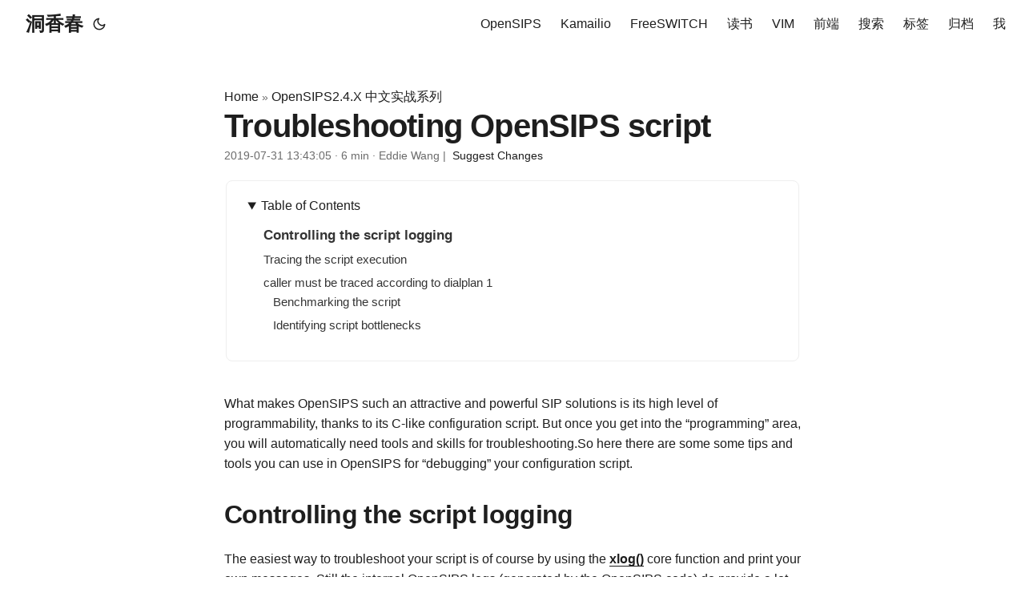

--- FILE ---
content_type: text/html; charset=utf-8
request_url: https://wdd.js.org/opensips/blog/troubleshooting-opensips-script/
body_size: 7780
content:
<!doctype html><html lang=en dir=auto><head><meta charset=utf-8><meta http-equiv=X-UA-Compatible content="IE=edge"><meta name=viewport content="width=device-width,initial-scale=1,shrink-to-fit=no"><meta name=robots content="index, follow"><title>Troubleshooting OpenSIPS script | 洞香春</title><meta name=keywords content><meta name=description content="What makes OpenSIPS such an attractive and powerful SIP solutions is its high level of programmability, thanks to its C-like configuration script. But once you get into the “programming” area, you will automatically need tools and skills for troubleshooting.So here there are some some tips and tools you can use in OpenSIPS for “debugging” your configuration script.
Controlling the script logging
The easiest way to troubleshoot your script is of course by using the xlog() core function and print your own messages. Still the internal OpenSIPS logs (generated by the OpenSIPS code) do provide a lot of information about what OpenSIPS is doing.The challenge with the logging is to control the amount and content of messages you want to log. Otherwise you will end up with huge piles of logs, completely impossible to read and follow.By using the $log_level script variable you can dynamically change the logging level (to make it more or less verbose) from the script level. You can do this only for parts of the script:"><meta name=author content="Eddie Wang"><link rel=canonical href=https://wdd.js.org/opensips/blog/troubleshooting-opensips-script/><link crossorigin=anonymous href=/assets/css/stylesheet.a2acda249b8eac62938bb2d2f1c562c5f74d5728640d2a1a7d6aeaec5c50ef24.css integrity="sha256-oqzaJJuOrGKTi7LS8cVixfdNVyhkDSoafWrq7FxQ7yQ=" rel="preload stylesheet" as=style><link rel=icon href=https://wdd.js.org/favicon.ico><link rel=icon type=image/png sizes=16x16 href=https://wdd.js.org/favicon.ico><link rel=icon type=image/png sizes=32x32 href=https://wdd.js.org/favicon.ico><link rel=apple-touch-icon href=https://wdd.js.org/favicon.ico><link rel=mask-icon href=https://wdd.js.org/favicon.ico><meta name=theme-color content="#2e2e33"><meta name=msapplication-TileColor content="#2e2e33"><link rel=alternate hreflang=en href=https://wdd.js.org/opensips/blog/troubleshooting-opensips-script/><noscript><style>#theme-toggle,.top-link{display:none}</style></noscript><link rel=stylesheet href=https://cdn.jsdelivr.net/npm/firacode@6.2.0/distr/fira_code.css><style>body{font-family:-apple-system,BlinkMacSystemFont,segoe ui,Roboto,helvetica neue,Arial,noto sans,sans-serif,apple color emoji,segoe ui emoji;font-size:16px;line-height:1.6;-webkit-font-smoothing:antialiased;-moz-osx-font-smoothing:grayscale}h1,h2,h3,h4,h5,h6{font-weight:600;letter-spacing:-.02em}code,pre{font-family:fira code,jetbrains mono,Consolas,monospace;font-variant-ligatures:normal;font-size:.95em}</style><meta property="og:url" content="https://wdd.js.org/opensips/blog/troubleshooting-opensips-script/"><meta property="og:site_name" content="洞香春"><meta property="og:title" content="Troubleshooting OpenSIPS script"><meta property="og:description" content="What makes OpenSIPS such an attractive and powerful SIP solutions is its high level of programmability, thanks to its C-like configuration script. But once you get into the “programming” area, you will automatically need tools and skills for troubleshooting.So here there are some some tips and tools you can use in OpenSIPS for “debugging” your configuration script.
Controlling the script logging The easiest way to troubleshoot your script is of course by using the xlog() core function and print your own messages. Still the internal OpenSIPS logs (generated by the OpenSIPS code) do provide a lot of information about what OpenSIPS is doing.The challenge with the logging is to control the amount and content of messages you want to log. Otherwise you will end up with huge piles of logs, completely impossible to read and follow.By using the $log_level script variable you can dynamically change the logging level (to make it more or less verbose) from the script level. You can do this only for parts of the script:"><meta property="og:locale" content="en"><meta property="og:type" content="article"><meta property="article:section" content="opensips"><meta property="article:published_time" content="2019-07-31T13:43:05+08:00"><meta property="article:modified_time" content="2019-07-31T13:43:05+08:00"><meta name=twitter:card content="summary"><meta name=twitter:title content="Troubleshooting OpenSIPS script"><meta name=twitter:description content="What makes OpenSIPS such an attractive and powerful SIP solutions is its high level of programmability, thanks to its C-like configuration script. But once you get into the “programming” area, you will automatically need tools and skills for troubleshooting.So here there are some some tips and tools you can use in OpenSIPS for “debugging” your configuration script.
Controlling the script logging
The easiest way to troubleshoot your script is of course by using the xlog() core function and print your own messages. Still the internal OpenSIPS logs (generated by the OpenSIPS code) do provide a lot of information about what OpenSIPS is doing.The challenge with the logging is to control the amount and content of messages you want to log. Otherwise you will end up with huge piles of logs, completely impossible to read and follow.By using the $log_level script variable you can dynamically change the logging level (to make it more or less verbose) from the script level. You can do this only for parts of the script:"><script type=application/ld+json>{"@context":"https://schema.org","@type":"BreadcrumbList","itemListElement":[{"@type":"ListItem","position":1,"name":"OpenSIPS2.4.X 中文实战系列","item":"https://wdd.js.org/opensips/"},{"@type":"ListItem","position":2,"name":"Troubleshooting OpenSIPS script","item":"https://wdd.js.org/opensips/blog/troubleshooting-opensips-script/"}]}</script><script type=application/ld+json>{"@context":"https://schema.org","@type":"BlogPosting","headline":"Troubleshooting OpenSIPS script","name":"Troubleshooting OpenSIPS script","description":"What makes OpenSIPS such an attractive and powerful SIP solutions is its high level of programmability, thanks to its C-like configuration script. But once you get into the “programming” area, you will automatically need tools and skills for troubleshooting.So here there are some some tips and tools you can use in OpenSIPS for “debugging” your configuration script.\nControlling the script logging The easiest way to troubleshoot your script is of course by using the xlog() core function and print your own messages. Still the internal OpenSIPS logs (generated by the OpenSIPS code) do provide a lot of information about what OpenSIPS is doing.The challenge with the logging is to control the amount and content of messages you want to log. Otherwise you will end up with huge piles of logs, completely impossible to read and follow.By using the $log_level script variable you can dynamically change the logging level (to make it more or less verbose) from the script level. You can do this only for parts of the script:\n","keywords":[],"articleBody":"What makes OpenSIPS such an attractive and powerful SIP solutions is its high level of programmability, thanks to its C-like configuration script. But once you get into the “programming” area, you will automatically need tools and skills for troubleshooting.So here there are some some tips and tools you can use in OpenSIPS for “debugging” your configuration script.\nControlling the script logging The easiest way to troubleshoot your script is of course by using the xlog() core function and print your own messages. Still the internal OpenSIPS logs (generated by the OpenSIPS code) do provide a lot of information about what OpenSIPS is doing.The challenge with the logging is to control the amount and content of messages you want to log. Otherwise you will end up with huge piles of logs, completely impossible to read and follow.By using the $log_level script variable you can dynamically change the logging level (to make it more or less verbose) from the script level. You can do this only for parts of the script:\nlog_level= -1 # errors only ….. { …… $log_level = 4; # set the debug level of the current process to DEBUG uac_replace_from(….); $log_level = NULL; # reset the log level of the current process to its default level ……. }\nor only for certain messages, based on source IP (you can use the permissions module for a more dynamic approach, controlled via DB)\nif ($si==”11.22.33.44″) $log_level = 4;\nor some parts of the message (you can use the dialplan module for the dynamic approach):\nif ($rU==”911″) $log_level = 4;\nIMPORTANT: do not forget to reset the log level back to default before terminating the script, otherwise that log level will be used by the current process for all the future messages it will handle.\nTracing the script execution Still, using the xlog() core function may not be the best option as it implies a high script pollution and many script changes (with restarts, of course).So, a better alternative is the script_trace() core function. Once you enabled the script tracing, OpenSIPS will start logging its steps though the script execution, printing each function that is called and its line in the script file.This script tracing is really helpful when you want to understand or troubleshoot your script execution, answering questions like “why does my script not get to this route” or “why is the script function not called” or “I do not understand how the SIP message flows through my script“….. and many other similar problems.The script_trace() function can help even more by allowing you to trace the value of certain variables (or parts of the message) during the script execution. Like “I do not understand where in script my RURI is changed“. So you simply attach to the function a log line (with variables, of course) that will be evaluated and printed for each function in the script:\nscript_trace( 1, “$rm from $si, ruri=$ru”, “me”);\nwill produce:\n[line 578][me][module consume_credentials] -\u003e (INVITE from 127.0.0.1 , ruri=sip:111211@opensips.org) [line 581][me][core setsflag] -\u003e (INVITE from 127.0.0.1 , ruri=sip:111211@opensips.org) [line 583][me][assign equal] -\u003e (INVITE from 127.0.0.1 , ruri=sip:111211@opensips.org) [line 592][me][core if] -\u003e (INVITE from 127.0.0.1 , ruri=sip:tester@opensips.org) [line 585][me][module is_avp_set] -\u003e (INVITE from 127.0.0.1 , ruri=sip:tester@opensips.org) [line 589][me][core if] -\u003e (INVITE from 127.0.0.1 , ruri=sip:tester@opensips.org) [line 586][me][module is_method] -\u003e (INVITE from 127.0.0.1 , ruri=sip:tester@opensips.org) [line 587][me][module trace_dialog] -\u003e (INVITE 127.0.0.1 , ruri=sip:tester@opensips.org) [line 590][me][core setflag] -\u003e (INVITE from 127.0.0.1 , ruri=sip:tester@opensips.org)\nAgain, you can enable the script tracing only for some cases (on demand). For example I want to trace only calls from a certain subscriber, so I can use the dialplan module and create in DB rules to match the subscribers I’m interested in tracing:\nif ( dp_translate(“1″,”$fU/$var(foo)”) )\ncaller must be traced according to dialplan 1 script_trace( 1, “$rm from $si, ruri=$ru”, “me”);\nBenchmarking the script Assuming that you get to a point where you managed to troubleshoot and fix your script in terms of the execution flow, you now may be interested in troubleshoot the script execution from the time perspective – how much time takes OpenSIPS to execute certain parts of the script.This is a mandatory step if you want to perform a performance analysis of your OpenSIPS setup.The benchmark module will help you to measure the time OpenSIPS took to execute different parts of the script:\nbm_start_timer(“lookup-timer”); lookup(“location”); bm_log_timer(“lookup-timer”);\nAn interesting capability of the module is to provide information about the current usage, but also aggregated information from the past, like how many times a certain timer was used or what was the total time spent in a timer (see the full provided information). And even more, such information can be pulled via Management Interface via the bm_poll_results command, for external usage:\nopensipsctl fifo bm_poll_results register-timer 3/40/12/14/13.333333 9/204/12/97/22.666667 lookup-timer 3/21/7/7/7.000000 9/98/7/41/10.888889\nIdentifying script bottlenecks But still you need to find the weak points of your script in terms on time to process. Or the bottlenecks of your script.OpenSIPS provides a very useful mechanism for this – the time thresholds. There are different thresholds, for different operations, that can be set in OpenSIPS core and modules. Whenever the execution takes longer than configured, OpenSIPS will report it to the log, together with additional useful information (such as operation details or script backtrace):\nexec_msg_threshold (core) – the maximum number of microseconds the processing of a SIP msg is expected to last. This is very useful to identify the “slow” functions in your overall script; exec_dns_threshold (core) – the maximum number of microseconds a DNS query is expected to last. This is very useful to identify what are the “slow” DNS queries in your routing (covering also SRV, NAPTR queries too);** tcp_threshold (core) – maximum number of microseconds sending a TCP request is expected to last. This is useful to identify the “slow” TCP connections (in terms of sending data). Note that this option will cover all TCP-based transports, like TCP plain, TLS, WS, WSS, BIN or HEP. exec_query_threshold (db_mysql module) – maximum number of microseconds for running a mysql query. This is useful to identify the “slow” query you may have. Note that this option covers all the mysql queries you may have in OpenSIPS – from script level or internally triggered by modules. A similar option is also in the db_postgres module too. An example for the output trigger by the exec_msg_threshold :\nopensips[17835]: WARNING:core:log_expiry: threshold exceeded : msg processing took too long – 223788 us.Source : BYE sip:………. opensips[17835]: WARNING:core:log_expiry: #1 is a module action : match_dialog – 220329us – line 1146 opensips[17835]: WARNING:core:log_expiry: #2 is a module action : t_relay – 3370us – line 1574 opensips[17835]: WARNING:core:log_expiry: #3 is a module action : unforce_rtp_proxy – 3297us – line 1625 opensips[17835]: WARNING:core:log_expiry: #4 is a core action : 78 – 24us – line 1188 opensips[17835]: WARNING:core:log_expiry: #5 is a module action : subst_uri – 8us – line 1201\nGood luck with the troubleshooting and be sure your OpenSIPS rocks !!\n","wordCount":"1151","inLanguage":"en","datePublished":"2019-07-31T13:43:05+08:00","dateModified":"2019-07-31T13:43:05+08:00","author":{"@type":"Person","name":"Eddie Wang"},"mainEntityOfPage":{"@type":"WebPage","@id":"https://wdd.js.org/opensips/blog/troubleshooting-opensips-script/"},"publisher":{"@type":"Organization","name":"洞香春","logo":{"@type":"ImageObject","url":"https://wdd.js.org/favicon.ico"}}}</script></head><body id=top><script>localStorage.getItem("pref-theme")==="dark"&&document.body.classList.add("dark")</script><header class=header><nav class=nav><div class=logo><a href=https://wdd.js.org/ accesskey=h title="洞香春 (Alt + H)"><img src=https://wdd.js.org/favicon.ico alt aria-label=logo height=35>洞香春</a><div class=logo-switches><button id=theme-toggle accesskey=t title="(Alt + T)" aria-label="Toggle theme">
<svg id="moon" width="24" height="18" viewBox="0 0 24 24" fill="none" stroke="currentColor" stroke-width="2" stroke-linecap="round" stroke-linejoin="round"><path d="M21 12.79A9 9 0 1111.21 3 7 7 0 0021 12.79z"/></svg>
<svg id="sun" width="24" height="18" viewBox="0 0 24 24" fill="none" stroke="currentColor" stroke-width="2" stroke-linecap="round" stroke-linejoin="round"><circle cx="12" cy="12" r="5"/><line x1="12" y1="1" x2="12" y2="3"/><line x1="12" y1="21" x2="12" y2="23"/><line x1="4.22" y1="4.22" x2="5.64" y2="5.64"/><line x1="18.36" y1="18.36" x2="19.78" y2="19.78"/><line x1="1" y1="12" x2="3" y2="12"/><line x1="21" y1="12" x2="23" y2="12"/><line x1="4.22" y1="19.78" x2="5.64" y2="18.36"/><line x1="18.36" y1="5.64" x2="19.78" y2="4.22"/></svg></button></div></div><ul id=menu><li><a href=https://wdd.js.org/opensips/ title=OpenSIPS><span>OpenSIPS</span></a></li><li><a href=https://wdd.js.org/kamailio/ title=Kamailio><span>Kamailio</span></a></li><li><a href=https://wdd.js.org/freeswitch/ title=FreeSWITCH><span>FreeSWITCH</span></a></li><li><a href=https://wdd.js.org/books/ title=读书><span>读书</span></a></li><li><a href=https://wdd.js.org/vim/ title=VIM><span>VIM</span></a></li><li><a href=https://wdd.js.org/fe/ title=前端><span>前端</span></a></li><li><a href=https://wdd.js.org/search/ title=搜索><span>搜索</span></a></li><li><a href=https://wdd.js.org/tags/ title=标签><span>标签</span></a></li><li><a href=https://wdd.js.org/archives/ title=归档><span>归档</span></a></li><li><a href=https://wdd.js.org/about/ title=我><span>我</span></a></li></ul></nav></header><main class=main><article class=post-single><header class=post-header><div class=breadcrumbs><a href=https://wdd.js.org/>Home</a>&nbsp;»&nbsp;<a href=https://wdd.js.org/opensips/>OpenSIPS2.4.X 中文实战系列</a></div><h1 class="post-title entry-hint-parent">Troubleshooting OpenSIPS script</h1><div class=post-meta><span title='2019-07-31 13:43:05 +0800 CST'>2019-07-31 13:43:05</span>&nbsp;·&nbsp;<span>6 min</span>&nbsp;·&nbsp;<span>Eddie Wang</span>&nbsp;|&nbsp;<span>
<a href=https://github.com/%3cpath_to_repo%3e/content/opensips/blog/troubleshooting-opensips-script/index.md rel="noopener noreferrer edit" target=_blank>Suggest Changes</a></span></div></header><aside id=toc-container class="toc-container wide"><div class=toc><details open><summary accesskey=c title="(Alt + C)"><span class=details>Table of Contents</span></summary><div class=inner><ul><ul><li><a href=#controlling-the-script-logging aria-label="Controlling the script logging">Controlling the script logging</a></li><li><a href=#tracing-the-script-execution aria-label="Tracing the script execution">Tracing the script execution</a></li></ul><li><a href=#caller-must-be-traced-according-to-dialplan-1 aria-label="caller must be traced according to dialplan 1">caller must be traced according to dialplan 1</a><ul><li><a href=#benchmarking-the-script aria-label="Benchmarking the script">Benchmarking the script</a></li><li><a href=#identifying-script-bottlenecks aria-label="Identifying script bottlenecks">Identifying script bottlenecks</a></li></ul></li></ul></div></details></div></aside><script>let activeElement,elements;window.addEventListener("DOMContentLoaded",function(){checkTocPosition(),elements=document.querySelectorAll("h1[id],h2[id],h3[id],h4[id],h5[id],h6[id]"),activeElement=elements[0];const t=encodeURI(activeElement.getAttribute("id")).toLowerCase();document.querySelector(`.inner ul li a[href="#${t}"]`).classList.add("active")},!1),window.addEventListener("resize",function(){checkTocPosition()},!1),window.addEventListener("scroll",()=>{activeElement=Array.from(elements).find(e=>{if(getOffsetTop(e)-window.pageYOffset>0&&getOffsetTop(e)-window.pageYOffset<window.innerHeight/2)return e})||activeElement,elements.forEach(e=>{const t=encodeURI(e.getAttribute("id")).toLowerCase();e===activeElement?document.querySelector(`.inner ul li a[href="#${t}"]`).classList.add("active"):document.querySelector(`.inner ul li a[href="#${t}"]`).classList.remove("active")})},!1);const main=parseInt(getComputedStyle(document.body).getPropertyValue("--article-width"),10),toc=parseInt(getComputedStyle(document.body).getPropertyValue("--toc-width"),10),gap=parseInt(getComputedStyle(document.body).getPropertyValue("--gap"),10);function checkTocPosition(){const e=document.body.scrollWidth;e-main-toc*2-gap*4>0?document.getElementById("toc-container").classList.add("wide"):document.getElementById("toc-container").classList.remove("wide")}function getOffsetTop(e){if(!e.getClientRects().length)return 0;let t=e.getBoundingClientRect(),n=e.ownerDocument.defaultView;return t.top+n.pageYOffset}</script><div class=post-content><p>What makes OpenSIPS such an attractive and powerful SIP solutions is its high level of programmability, thanks to its C-like configuration script. But once you get into the “programming” area, you will automatically need tools and skills for troubleshooting.So here there are some some tips and tools you can use in OpenSIPS for “debugging” your configuration script.</p><h2 id=controlling-the-script-logging>Controlling the script logging<a hidden class=anchor aria-hidden=true href=#controlling-the-script-logging>#</a></h2><p>The easiest way to troubleshoot your script is of course by using the <a href=http://www.opensips.org/Documentation/Script-CoreFunctions-2-3#toc57><strong>xlog()</strong></a> core function and print your own messages. Still the internal OpenSIPS logs (generated by the OpenSIPS code) do provide a lot of information about what OpenSIPS is doing.The challenge with the logging is to control the amount and content of messages you want to log. Otherwise you will end up with huge piles of logs, completely impossible to read and follow.By using the <a href=http://www.opensips.org/Documentation/Script-CoreVar-2-3#log_level><strong>$log_level</strong></a> script variable you can dynamically change the logging level (to make it more or less verbose) from the script level. You can do this only for parts of the script:</p><blockquote><p>log_level= -1 # errors only
…..
{
……
$log_level = 4; # set the debug level of the current process to DEBUG
uac_replace_from(….);
$log_level = NULL; # reset the log level of the current process to its default level
…….
}</p></blockquote><p>or only for certain messages, based on source IP (you can use the <a href=http://www.opensips.org/html/docs/modules/2.3.x/permissions.html><strong>permissions</strong></a> module for a more dynamic approach, controlled via DB)</p><blockquote><p>if ($si==”11.22.33.44″)
$log_level = 4;</p></blockquote><p>or some parts of the message (you can use the <a href=http://www.opensips.org/html/docs/modules/2.3.x/dialplan.html><strong>dialplan</strong></a> module for the dynamic approach):</p><blockquote><p>if ($rU==”911″)
$log_level = 4;</p></blockquote><p><strong>IMPORTANT</strong>: do not forget to reset the log level back to default before terminating the script, otherwise that log level will be used by the current process for all the future messages it will handle.</p><h2 id=tracing-the-script-execution>Tracing the script execution<a hidden class=anchor aria-hidden=true href=#tracing-the-script-execution>#</a></h2><p>Still, using the <strong>xlog()</strong> core function may not be the best option as it implies a high script pollution and many script changes (with restarts, of course).So, a better alternative is the <a href=http://www.opensips.org/Documentation/Script-CoreFunctions-2-3#toc43><strong>script_trace()</strong></a> core function. Once you enabled the script tracing, OpenSIPS will start logging its steps though the script execution, printing each function that is called and its line in the script file.This script tracing is really helpful when you want to understand or troubleshoot your script execution, answering questions like “<em>why does my script not get to this route</em>” or “<em>why is the script function not called</em>” or “<em>I do not understand how the SIP message flows through my script</em>“….. and many other similar problems.The <strong><a href=http://www.opensips.org/Documentation/Script-CoreFunctions-2-3#toc43>script_trace()</a></strong> function can help even more by allowing you to trace the value of certain variables (or parts of the message) during the script execution. Like “<em>I do not understand where in script my RURI is changed</em>“. So you simply attach to the function a log line (with variables, of course) that will be evaluated and printed for each function in the script:</p><blockquote><p>script_trace( 1, “$rm from $si, ruri=$ru”, “me”);</p></blockquote><p>will produce:</p><blockquote><p>[line 578][me][module consume_credentials] -> (INVITE from 127.0.0.1 , ruri=sip:111211@opensips.org)
[line 581][me][core setsflag] -> (INVITE from 127.0.0.1 , ruri=sip:111211@opensips.org)
[line 583][me][assign equal] -> (INVITE from 127.0.0.1 , ruri=sip:111211@opensips.org)
[line 592][me][core if] -> (INVITE from 127.0.0.1 , ruri=sip:tester@opensips.org)
[line 585][me][module is_avp_set] -> (INVITE from 127.0.0.1 , ruri=sip:tester@opensips.org)
[line 589][me][core if] -> (INVITE from 127.0.0.1 , ruri=sip:tester@opensips.org)
[line 586][me][module is_method] -> (INVITE from 127.0.0.1 , ruri=sip:tester@opensips.org)
[line 587][me][module trace_dialog] -> (INVITE 127.0.0.1 , ruri=sip:tester@opensips.org)
[line 590][me][core setflag] -> (INVITE from 127.0.0.1 , ruri=sip:tester@opensips.org)</p></blockquote><p>Again, you can enable the script tracing only for some cases (on demand). For example I want to trace only calls from a certain subscriber, so I can use the <strong>dialplan</strong> module and create in DB rules to match the subscribers I’m interested in tracing:</p><blockquote><p>if ( dp_translate(“1″,”$fU/$var(foo)”) )</p><h1 id=caller-must-be-traced-according-to-dialplan-1>caller must be traced according to dialplan 1<a hidden class=anchor aria-hidden=true href=#caller-must-be-traced-according-to-dialplan-1>#</a></h1><p>script_trace( 1, “$rm from $si, ruri=$ru”, “me”);</p></blockquote><h2 id=benchmarking-the-script>Benchmarking the script<a hidden class=anchor aria-hidden=true href=#benchmarking-the-script>#</a></h2><p>Assuming that you get to a point where you managed to troubleshoot and fix your script in terms of the execution flow, you now may be interested in troubleshoot the script execution from the time perspective – how much time takes OpenSIPS to execute certain parts of the script.This is a mandatory step if you want to perform a performance analysis of your OpenSIPS setup.The <a href=http://www.opensips.org/html/docs/modules/2.3.x/benchmark.html><strong>benchmark</strong></a> module will help you to measure the time OpenSIPS took to execute different parts of the script:</p><blockquote><p>bm_start_timer(“lookup-timer”);
lookup(“location”);
bm_log_timer(“lookup-timer”);</p></blockquote><p>An interesting capability of the module is to provide information about the current usage, but also aggregated information from the past, like how many times a certain timer was used or what was the total time spent in a timer (see the full provided <a href=http://www.opensips.org/html/docs/modules/2.3.x/benchmark.html#idp30688656>information</a>). And even more, such information can be pulled via Management Interface via the <a href=http://www.opensips.org/html/docs/modules/2.3.x/benchmark.html#idp30718592><strong>bm_poll_results</strong></a> command, for external usage:</p><blockquote><p>opensipsctl fifo bm_poll_results
register-timer
3/40/12/14/13.333333
9/204/12/97/22.666667
lookup-timer
3/21/7/7/7.000000
9/98/7/41/10.888889</p></blockquote><h2 id=identifying-script-bottlenecks>Identifying script bottlenecks<a hidden class=anchor aria-hidden=true href=#identifying-script-bottlenecks>#</a></h2><p>But still you need to find the weak points of your script in terms on time to process. Or the bottlenecks of your script.OpenSIPS provides a very useful mechanism for this – the <strong>time thresholds</strong>. There are different thresholds, for different operations, that can be set in OpenSIPS core and modules. Whenever the execution takes longer than configured, OpenSIPS will report it to the log, together with additional useful information (such as operation details or script backtrace):</p><ul><li><a href=http://www.opensips.org/Documentation/Script-CoreParameters-2-3#toc60><strong>exec_msg_threshold</strong></a> (core) – the maximum number of microseconds the processing of a SIP msg is expected to last. This is very useful to identify the “slow” functions in your overall script;</li><li><strong><a href=http://www.opensips.org/Documentation/Script-CoreParameters-2-3#toc59>exec_dns_threshold</a></strong> (core) – the maximum number of microseconds a DNS query is expected to last. This is very useful to identify what are the “slow” DNS queries in your routing (covering also SRV, NAPTR queries too);**</li><li><a href=http://www.opensips.org/Documentation/Script-CoreParameters-2-3#toc102><strong>tcp_threshold</strong></a> (core) – maximum number of microseconds sending a TCP request is expected to last. This is useful to identify the “slow” TCP connections (in terms of sending data). Note that this option will cover all TCP-based transports, like TCP plain, TLS, WS, WSS, BIN or HEP.</li><li><a href=http://www.opensips.org/html/docs/modules/2.3.x/db_mysql.html#idp5412736><strong>exec_query_threshold</strong></a> (db_mysql module) – maximum number of microseconds for running a mysql query. This is useful to identify the “slow” query you may have. Note that this option covers all the mysql queries you may have in OpenSIPS – from script level or internally triggered by modules. A similar option is also in the <a href=http://www.opensips.org/html/docs/modules/2.3.x/db_postgres.html#idp78720><strong>db_postgres</strong></a> module too.</li></ul><p>An example for the output trigger by the <strong>exec_msg_threshold</strong> :</p><blockquote><p>opensips[17835]: WARNING:core:log_expiry: threshold exceeded : msg processing took too long – 223788 us.Source : BYE sip:……….
opensips[17835]: WARNING:core:log_expiry: #1 is a module action : match_dialog – 220329us – line 1146
opensips[17835]: WARNING:core:log_expiry: #2 is a module action : t_relay – 3370us – line 1574
opensips[17835]: WARNING:core:log_expiry: #3 is a module action : unforce_rtp_proxy – 3297us – line 1625
opensips[17835]: WARNING:core:log_expiry: #4 is a core action : 78 – 24us – line 1188
opensips[17835]: WARNING:core:log_expiry: #5 is a module action : subst_uri – 8us – line 1201</p></blockquote><p> Good luck with the troubleshooting  and be sure <strong>your OpenSIPS rocks</strong> !!</p></div><footer class=post-footer><ul class=post-tags></ul></footer><script src=https://giscus.app/client.js data-repo=wangduanduan/wangduanduan.github.io data-repo-id="MDEwOlJlcG9zaXRvcnkxMTkyMjMyNjA=" data-category=Announcements data-category-id=DIC_kwDOBxsz3M4CAjBq data-mapping=pathname data-strict=0 data-reactions-enabled=1 data-emit-metadata=0 data-input-position=bottom data-theme=preferred_color_scheme data-lang=zh-CN crossorigin=anonymous async></script></article></main><footer class=footer><span>&copy; 2026 <a href=https://wdd.js.org/>洞香春</a></span> ·
<span>Powered by
<a href=https://gohugo.io/ rel="noopener noreferrer" target=_blank>Hugo</a> &
<a href=https://github.com/adityatelange/hugo-PaperMod/ rel=noopener target=_blank>PaperMod</a></span></footer><a href=#top aria-label="go to top" title="Go to Top (Alt + G)" class=top-link id=top-link accesskey=g><svg viewBox="0 0 12 6" fill="currentColor"><path d="M12 6H0l6-6z"/></svg>
</a><script>let menu=document.getElementById("menu");menu&&(menu.scrollLeft=localStorage.getItem("menu-scroll-position"),menu.onscroll=function(){localStorage.setItem("menu-scroll-position",menu.scrollLeft)}),document.querySelectorAll('a[href^="#"]').forEach(e=>{e.addEventListener("click",function(e){e.preventDefault();var t=this.getAttribute("href").substr(1);window.matchMedia("(prefers-reduced-motion: reduce)").matches?document.querySelector(`[id='${decodeURIComponent(t)}']`).scrollIntoView():document.querySelector(`[id='${decodeURIComponent(t)}']`).scrollIntoView({behavior:"smooth"}),t==="top"?history.replaceState(null,null," "):history.pushState(null,null,`#${t}`)})})</script><script>var mybutton=document.getElementById("top-link");window.onscroll=function(){document.body.scrollTop>800||document.documentElement.scrollTop>800?(mybutton.style.visibility="visible",mybutton.style.opacity="1"):(mybutton.style.visibility="hidden",mybutton.style.opacity="0")}</script><script>document.getElementById("theme-toggle").addEventListener("click",()=>{document.body.className.includes("dark")?(document.body.classList.remove("dark"),localStorage.setItem("pref-theme","light")):(document.body.classList.add("dark"),localStorage.setItem("pref-theme","dark"))})</script><script>document.querySelectorAll("pre > code").forEach(e=>{const n=e.parentNode.parentNode,t=document.createElement("button");t.classList.add("copy-code"),t.innerHTML="copy";function s(){t.innerHTML="copied!",setTimeout(()=>{t.innerHTML="copy"},2e3)}t.addEventListener("click",t=>{if("clipboard"in navigator){navigator.clipboard.writeText(e.textContent),s();return}const n=document.createRange();n.selectNodeContents(e);const o=window.getSelection();o.removeAllRanges(),o.addRange(n);try{document.execCommand("copy"),s()}catch{}o.removeRange(n)}),n.classList.contains("highlight")?n.appendChild(t):n.parentNode.firstChild==n||(e.parentNode.parentNode.parentNode.parentNode.parentNode.nodeName=="TABLE"?e.parentNode.parentNode.parentNode.parentNode.parentNode.appendChild(t):e.parentNode.appendChild(t))})</script></body></html>

--- FILE ---
content_type: text/html; charset=utf-8
request_url: https://giscus.app/zh-CN/widget?origin=https%3A%2F%2Fwdd.js.org%2Fopensips%2Fblog%2Ftroubleshooting-opensips-script%2F&session=&theme=preferred_color_scheme&reactionsEnabled=1&emitMetadata=0&inputPosition=bottom&repo=wangduanduan%2Fwangduanduan.github.io&repoId=MDEwOlJlcG9zaXRvcnkxMTkyMjMyNjA%3D&category=Announcements&categoryId=DIC_kwDOBxsz3M4CAjBq&strict=0&description=What+makes+OpenSIPS+such+an+attractive+and+powerful+SIP+solutions+is+its+high+level+of+programmability%2C+thanks+to+its+C-like+configuration+script.+But+once+you+get+into+the+%E2%80%9Cprogramming%E2%80%9D+area%2C+you+will+automatically+need+tools+and+skills+for+troubleshooting.So+here+there+are+some+some+tips+and+tools+you+can+use+in+OpenSIPS+for+%E2%80%9Cdebugging%E2%80%9D+your+configuration+script.%0AControlling+the+script+logging%0AThe+easiest+way+to+troubleshoot+your+script+is+of+course+by+using+the%C2%A0xlog%28%29%C2%A0core+function+and+print+your+own+messages.+Still+the+internal+OpenSIPS+logs+%28generated+by+the+OpenSIPS+code%29+do+provide+a+lot+of+information+about+what+OpenSIPS+is+doing.The+challenge+with+the+logging+is+to+control+the+amount+and+content+of+messages+you+want+to+log.+Otherwise+you+will+end+up+with+huge+piles+of+logs%2C+completely+impossible+to+read+and+follow.By+using+the%C2%A0%24log_level%C2%A0script+variable+you+can+dynamically+change+the+logging+level+%28to+make+it+more+or+less+verbose%29+from+the+script+level.+You+can+do+this+only+for+parts+of+the+script%3A&backLink=https%3A%2F%2Fwdd.js.org%2Fopensips%2Fblog%2Ftroubleshooting-opensips-script%2F&term=opensips%2Fblog%2Ftroubleshooting-opensips-script%2F
body_size: 2851
content:
<!DOCTYPE html><html dir="ltr" lang="zh-CN"><head><meta charset="utf-8"/><meta name="viewport" content="width=device-width"/><base target="_top"/><title>giscus</title><meta name="next-head-count" content="4"/><link rel="icon" href="/favicon.ico"/><link rel="preconnect" href="https://api.github.com"/><link rel="preconnect" href="https://avatars3.githubusercontent.com"/><link rel="apple-touch-icon" sizes="180x180" href="/apple-touch-icon.png"/><link rel="icon" type="image/png" sizes="32x32" href="/favicon-32x32.png"/><link rel="icon" type="image/png" sizes="16x16" href="/favicon-16x16.png"/><meta name="color-scheme" content="light dark"/><link rel="manifest" href="/site.webmanifest"/><link rel="stylesheet" href="/themes/preferred_color_scheme.css" crossorigin="anonymous" id="giscus-theme"/><link rel="preload" href="/_next/static/css/1ba63f4f1b975b30.css" as="style"/><link rel="stylesheet" href="/_next/static/css/1ba63f4f1b975b30.css" data-n-g/><noscript data-n-css></noscript><script defer noModule src="/_next/static/chunks/polyfills-c67a75d1b6f99dc8.js"></script><script src="/_next/static/chunks/webpack-6b2584c51f2fda40.js" defer></script><script src="/_next/static/chunks/framework-821422f1c2a18a27.js" defer></script><script src="/_next/static/chunks/main-150a3b60f55bb087.js" defer></script><script src="/_next/static/chunks/pages/_app-6f740f846599cb46.js" defer></script><script src="/_next/static/chunks/727f57db-503fa32904b535ea.js" defer></script><script src="/_next/static/chunks/3006-c974b2cdab4c9b95.js" defer></script><script src="/_next/static/chunks/4947-ef88ba5ef051af3d.js" defer></script><script src="/_next/static/chunks/pages/widget-20a96669d847c90c.js" defer></script><script src="/_next/static/B2TzKKc1N7YSxPu-MsW3V/_buildManifest.js" defer></script><script src="/_next/static/B2TzKKc1N7YSxPu-MsW3V/_ssgManifest.js" defer></script></head><body><div id="__next"><main data-theme="preferred_color_scheme" class="w-full mx-auto"><div class="gsc-loading"><div class="gsc-loading-image"></div><span class="gsc-loading-text color-fg-muted">正在加载评论……</span></div></main></div><script id="__NEXT_DATA__" type="application/json">{"props":{"pageProps":{"origin":"https://wdd.js.org/opensips/blog/troubleshooting-opensips-script/","session":"","repo":"wangduanduan/wangduanduan.github.io","term":"opensips/blog/troubleshooting-opensips-script/","category":"Announcements","number":0,"strict":false,"repoId":"MDEwOlJlcG9zaXRvcnkxMTkyMjMyNjA=","categoryId":"DIC_kwDOBxsz3M4CAjBq","description":"What makes OpenSIPS such an attractive and powerful SIP solutions is its high level of programmability, thanks to its C-like configuration script. But once you get into the “programming” area, you will automatically need tools and skills for troubleshooting.So here there are some some tips and tools you can use in OpenSIPS for “debugging” your configuration script.\nControlling the script logging\nThe easiest way to troubleshoot your script is of course by using the xlog() core function and print your own messages. Still the internal OpenSIPS logs (generated by the OpenSIPS code) do provide a lot of information about what OpenSIPS is doing.The challenge with the logging is to control the amount and content of messages you want to log. Otherwise you will end up with huge piles of logs, completely impossible to read and follow.By using the $log_level script variable you can dynamically change the logging level (to make it more or less verbose) from the script level. You can do this only for parts of the script:","reactionsEnabled":true,"emitMetadata":false,"inputPosition":"bottom","defaultCommentOrder":"oldest","theme":"preferred_color_scheme","originHost":"https://wdd.js.org","backLink":"https://wdd.js.org/opensips/blog/troubleshooting-opensips-script/","__lang":"zh-CN","__namespaces":{"common":{"reactions":{"other":"{{count}} 个表情"},"comment":"评论","comments":{"other":"{{count}} 条评论"},"reply":"回复","replies":{"other":"{{count}}{{plus}} 条回复"},"upvotes":{"other":"{{count}} 个赞同"},"hiddenItems":{"other":"{{count}} 条已隐藏"},"genericError":"错误：{{message}}","loadMore":"加载更多","loading":"加载中","loadingComments":"正在加载评论……","loadingPreview":"正在加载预览……","poweredBy":"– 由 \u003ca\u003egiscus\u003c/a\u003e 提供支持","oldest":"最早","newest":"最新","showPreviousReplies":{"other":"显示 {{count}} 条更早的回复"},"seePreviousRepliesOnGitHub":{"other":"在 GitHub 上查看 {{count}} 条更早的回复"},"edited":"已编辑","thisCommentWasDeleted":"该评论已被删除。","thisCommentWasMinimized":"该评论已被折叠。","thisCommentWasHidden":"该评论已被隐藏。","write":"输入","preview":"预览","enableFixedWidth":"启用编辑器固定宽度（等宽）字体","disableFixedWidth":"禁用编译器固定宽度（等宽）字体","lastEditedAt":"最后编辑于 {{date}}","writeAComment":"写评论","signInToComment":"登录后可发表评论","stylingWithMarkdownIsSupported":"支持使用 Markdown 语法","signOut":"退出登录","cancel":"取消","signInWithGitHub":"使用 GitHub 登录","writeAReply":"回复","upvote":"赞同","youMustBeSignedInToUpvote":"登录后可赞同。","addReactions":"添加回应","pleaseWait":"请稍候……","pickYourReaction":"选择您的回应","addTheReaction":"表示 {{reaction}}","removeTheReaction":"取消回应 {{reaction}}","signInToAddYourReaction":"\u003ca\u003e登录\u003c/a\u003e后可添加回应。","youMustBeSignedInToAddReactions":"登录后可添加回应。","peopleReactedWith":{"other":"{{count}} 人回应 {{reaction}}"},"emoji":"emoji","nothingToPreview":"无预览内容","THUMBS_UP":"+1","THUMBS_DOWN":"-1","LAUGH":"大笑","HOORAY":"好耶","CONFUSED":"困惑","HEART":"爱了","ROCKET":"太快啦","EYES":"围观","COLLABORATOR":"合作者","CONTRIBUTOR":"贡献者","FIRST_TIMER":"初次贡献者","FIRST_TIME_CONTRIBUTOR":"初次贡献者","MANNEQUIN":"虚拟用户","MEMBER":"成员","NONE":"无","OWNER":"所有者","APP":"App"}}},"__N_SSP":true},"page":"/widget","query":{"origin":"https://wdd.js.org/opensips/blog/troubleshooting-opensips-script/","session":"","theme":"preferred_color_scheme","reactionsEnabled":"1","emitMetadata":"0","inputPosition":"bottom","repo":"wangduanduan/wangduanduan.github.io","repoId":"MDEwOlJlcG9zaXRvcnkxMTkyMjMyNjA=","category":"Announcements","categoryId":"DIC_kwDOBxsz3M4CAjBq","strict":"0","description":"What makes OpenSIPS such an attractive and powerful SIP solutions is its high level of programmability, thanks to its C-like configuration script. But once you get into the “programming” area, you will automatically need tools and skills for troubleshooting.So here there are some some tips and tools you can use in OpenSIPS for “debugging” your configuration script.\nControlling the script logging\nThe easiest way to troubleshoot your script is of course by using the xlog() core function and print your own messages. Still the internal OpenSIPS logs (generated by the OpenSIPS code) do provide a lot of information about what OpenSIPS is doing.The challenge with the logging is to control the amount and content of messages you want to log. Otherwise you will end up with huge piles of logs, completely impossible to read and follow.By using the $log_level script variable you can dynamically change the logging level (to make it more or less verbose) from the script level. You can do this only for parts of the script:","backLink":"https://wdd.js.org/opensips/blog/troubleshooting-opensips-script/","term":"opensips/blog/troubleshooting-opensips-script/"},"buildId":"B2TzKKc1N7YSxPu-MsW3V","isFallback":false,"gssp":true,"locale":"zh-CN","locales":["en","ar","be","bg","ca","cs","da","de","eo","es","eu","fa","fr","gr","gsw","hbs","he","hu","id","it","ja","kh","ko","nl","pl","pt","ro","ru","th","tr","vi","uk","uz","zh-CN","zh-Hans","zh-Hant","zh-TW","zh-HK"],"defaultLocale":"en","scriptLoader":[]}</script></body></html>